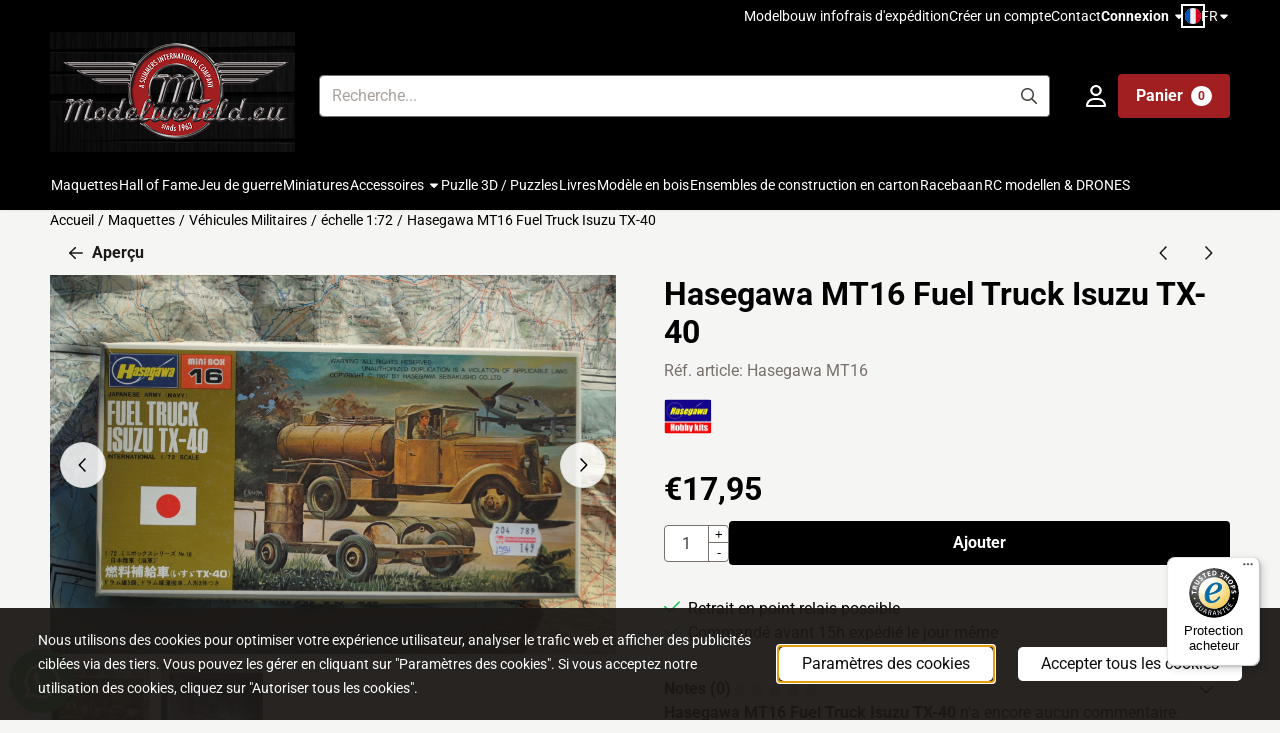

--- FILE ---
content_type: text/javascript
request_url: https://widgets.trustedshops.com/js/X323B1015C9E6073FF9F543594EA91057.js
body_size: 1347
content:
((e,t)=>{const r={shopInfo:{tsId:"X323B1015C9E6073FF9F543594EA91057",name:"modelwereld.eu/fr",url:"www.modelwereld.eu/fr/",language:"fr",targetMarket:"FRA",ratingVariant:"WIDGET",eTrustedIds:{accountId:"acc-0564f261-1602-4fbe-a4c6-927cfa57c15a",channelId:"chl-698c608f-ae8f-4f94-8ecf-f76bd9d95578"},buyerProtection:{certificateType:"CLASSIC",certificateState:"PRODUCTION",mainProtectionCurrency:"EUR",classicProtectionAmount:2500,maxProtectionDuration:30,firstCertified:"2022-08-10 00:00:00"},reviewSystem:{rating:{averageRating:4.91,averageRatingCount:11,overallRatingCount:123,distribution:{oneStar:0,twoStars:0,threeStars:0,fourStars:1,fiveStars:10}},reviews:[{average:5,buyerStatement:"parfait et bon continuation",rawChangeDate:"2025-12-14T17:33:51.000Z",changeDate:"14/12/2025",transactionDate:"05/12/2025"},{average:5,buyerStatement:"Perfect transaction, quick and careful delivery, top e-shop, many thanks.",rawChangeDate:"2025-12-13T17:26:22.000Z",changeDate:"13/12/2025",transactionDate:"04/12/2025"},{average:5,buyerStatement:"Produit reçu rapidement, bien emballé et conforme à la description",rawChangeDate:"2025-12-08T23:07:58.000Z",changeDate:"08/12/2025",transactionDate:"28/11/2025"}]},features:["REVIEWS_AUTO_COLLECTION","NET_RECOMMENDATION_SCORE","DISABLE_REVIEWREQUEST_SENDING","MARS_EVENTS","MARS_REVIEWS","MARS_PUBLIC_QUESTIONNAIRE","MARS_QUESTIONNAIRE"],consentManagementType:"OFF",urls:{profileUrl:"https://www.trstd.com/fr-fr/reviews/modelwereld-eu-fr",profileUrlLegalSection:"https://www.trstd.com/fr-fr/reviews/modelwereld-eu-fr#legal-info",reviewLegalUrl:"https://help.etrusted.com/hc/fr/articles/23970864566162"},contractStartDate:"2017-12-27 00:00:00",shopkeeper:{name:"Summer International",street:"Oud Eemnesserweg 27",country:"NL",city:"Eemnes",zip:"3755 MR"},displayVariant:"full",variant:"full",twoLetterCountryCode:"FR"},"process.env":{STAGE:"prod"},externalConfig:{trustbadgeScriptUrl:"https://widgets.trustedshops.com/assets/trustbadge.js",cdnDomain:"widgets.trustedshops.com"},elementIdSuffix:"-98e3dadd90eb493088abdc5597a70810",buildTimestamp:"2026-01-31T05:25:28.761Z",buildStage:"prod"},a=r=>{const{trustbadgeScriptUrl:a}=r.externalConfig;let n=t.querySelector(`script[src="${a}"]`);n&&t.body.removeChild(n),n=t.createElement("script"),n.src=a,n.charset="utf-8",n.setAttribute("data-type","trustbadge-business-logic"),n.onerror=()=>{throw new Error(`The Trustbadge script could not be loaded from ${a}. Have you maybe selected an invalid TSID?`)},n.onload=()=>{e.trustbadge?.load(r)},t.body.appendChild(n)};"complete"===t.readyState?a(r):e.addEventListener("load",()=>{a(r)})})(window,document);